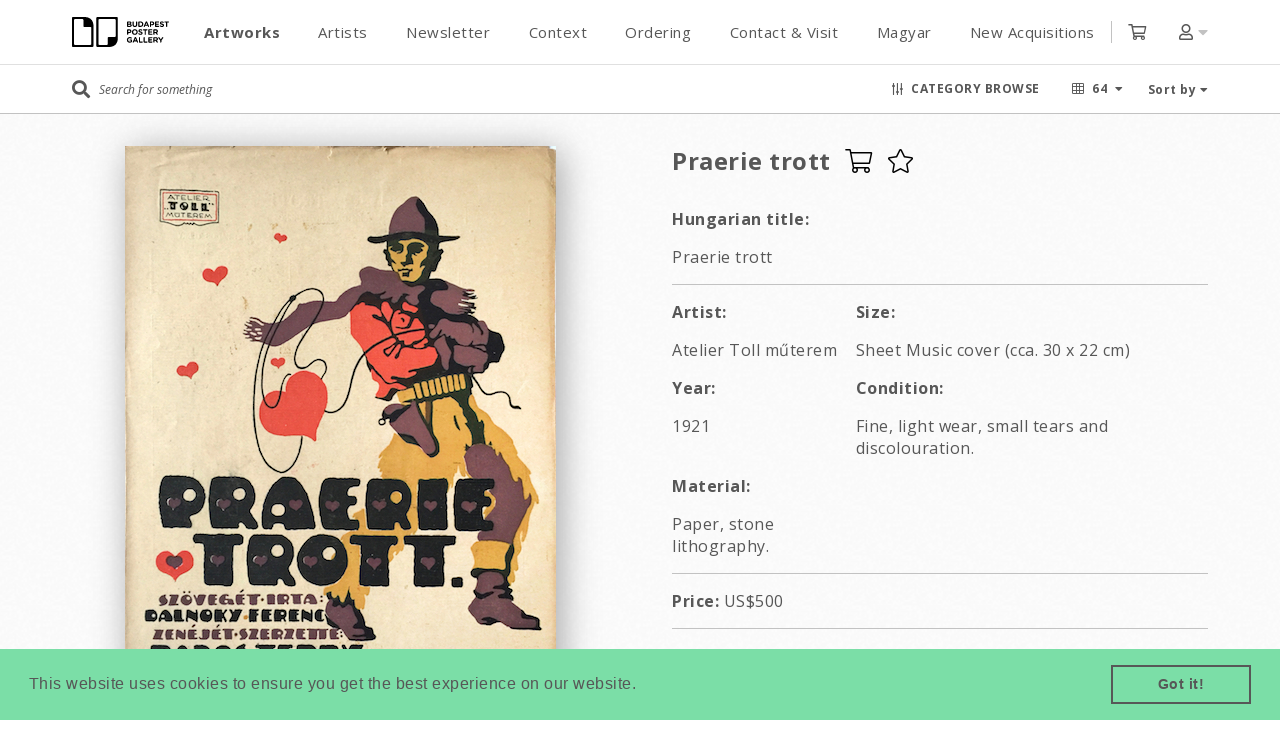

--- FILE ---
content_type: text/html; charset=utf-8
request_url: https://budapestposter.com/posters/4324
body_size: 13209
content:
<!DOCTYPE html>
<html>
  <head>
    <!-- 
 Development by Verycreatives 
 http://verycreatives.com
 -->

    <title>Praerie trott | Budapest Poster Gallery</title>
    <meta http-equiv="content-type" content="text/html; charset=utf-8" />
    <meta content="initial-scale=1.0001, minimum-scale=1.0001, maximum-scale=1.0001, user-scalable=no" name="viewport" />

      <meta property="og:title" content="Praerie trott | Budapest Poster Gallery" />
<meta property="og:url" content="https://budapestposter.com/posters/4324" />
<meta property="og:image" content="https://budapestposter.com/system/images/images/000/005/279/thumbnail/Atelier_Toll_-_Praerie_trott_1921_Hungarian_vintage_Art_Deco_sheet_music_cover_lithograph_Prairie_cowboy.jpg?1526408883" />
<meta property="og:site_name" content="Budapest Poster Gallery" />

    <link rel="stylesheet" media="all" href="/assets/application-5be5cb79c077a5f1bf675a49714ca1441059759d8f3c8a1ad23248a25477167d.css" data-turbolinks-track="true" />
    <script src="https://js.stripe.com/v3/"></script>
    <script src="/assets/application-db1bc86bd726f952bab5d1fecf0d6cf1f47f6846200dd1c387cccb9a581b3704.js" data-turbolinks-track="true"></script>
    <meta name="csrf-param" content="authenticity_token" />
<meta name="csrf-token" content="MfN4Yw+gAlHEQkEP673WccLNcmpea3Cl4LrX9Q/g1szu5HlbTeul4qIIZi1ewy67BwU56fZ6DzxcFz/+dRCeKw==" />

    <link href="https://fonts.googleapis.com/css?family=Open+Sans:400,400i,700,700i&amp;subset=latin-ext" rel="stylesheet">

    <link rel="apple-touch-icon" sizes="57x57" href="/favicons/apple-touch-icon-57x57.png">
<link rel="apple-touch-icon" sizes="60x60" href="/favicons/apple-touch-icon-60x60.png">
<link rel="apple-touch-icon" sizes="72x72" href="/favicons/apple-touch-icon-72x72.png">
<link rel="apple-touch-icon" sizes="76x76" href="/favicons/apple-touch-icon-76x76.png">
<link rel="apple-touch-icon" sizes="114x114" href="/favicons/apple-touch-icon-114x114.png">
<link rel="apple-touch-icon" sizes="120x120" href="/favicons/apple-touch-icon-120x120.png">
<link rel="apple-touch-icon" sizes="144x144" href="/favicons/apple-touch-icon-144x144.png">
<link rel="apple-touch-icon" sizes="152x152" href="/favicons/apple-touch-icon-152x152.png">
<link rel="apple-touch-icon" sizes="180x180" href="/favicons/apple-touch-icon-180x180.png">
<link rel="icon" type="image/png" href="/favicons/favicon-32x32.png" sizes="32x32">
<link rel="icon" type="image/png" href="/favicons/android-chrome-192x192.png" sizes="192x192">
<link rel="icon" type="image/png" href="/favicons/favicon-96x96.png" sizes="96x96">
<link rel="icon" type="image/png" href="/favicons/favicon-16x16.png" sizes="16x16">
<link rel="manifest" href="/favicons/manifest.json">
<meta name="msapplication-TileColor" content="#ffffff ">
<meta name="msapplication-TileImage" content="/favicons/mstile-144x144.png">
<meta name="theme-color" content="#ffffff ">

    <script>
  (function(i,s,o,g,r,a,m){i['GoogleAnalyticsObject']=r;i[r]=i[r]||function(){
  (i[r].q=i[r].q||[]).push(arguments)},i[r].l=1*new Date();a=s.createElement(o),
  m=s.getElementsByTagName(o)[0];a.async=1;a.src=g;m.parentNode.insertBefore(a,m)
  })(window,document,'script','//www.google-analytics.com/analytics.js','ga');

  ga('create', 'UA-24934144-2', 'budapestposter.com');
  ga('send', 'pageview');

</script>
    <link rel='stylesheet' type='text/css' href='//cdnjs.cloudflare.com/ajax/libs/cookieconsent2/3.0.3/cookieconsent.min.css' />
<script src='//cdnjs.cloudflare.com/ajax/libs/cookieconsent2/3.0.3/cookieconsent.min.js'></script>
<script>
  window.addEventListener('load', function(){
  window.cookieconsent.initialise({
    'showLink': false,
  })});
</script>


    

    <!--[if lt IE 9]>
    <script src="https://html5shiv.googlecode.com/svn/trunk/html5.js"></script>
    <![endif]-->
      <div class='js-modal js-login-modal bottom-0 fixed gotham-400 hidden left-0 overflow-y-auto right-0 top-0 z5'>
<div class='js-backdrop bg-black-o75 bottom-0 fixed left-0 right-0 top-0'></div>
<div class='flex flex-center flex-justify-center mh-100vh py3 sm-p0'>
<div class='bg-white flex-auto p-70 relative sm-p3 z6' style='max-width: 570px;'>
<h2 class='modal-title'>Welcome back</h2>
<div class='error hidden flash mb-40' id='flash'></div>
<div class='notice flash hidden mb-40' id='notice'></div>
<form class="new_user" id="new_user" action="https://budapestposter.com/users/sign_in" accept-charset="UTF-8" data-remote="true" method="post"><input name="utf8" type="hidden" value="&#x2713;" /><div class='mb3 relative'>
<input autofocus="autofocus" class="input" id="email" placeholder="E-mail" type="email" value="" name="user[email]" />
<i class='far fa-envelope absolute mr2 right-0 text-scorpion top-50p transform-vertical-center'></i>
</div>
<div class='mb1 relative'>
<input autofocus="autofocus" id="password" class="input" placeholder="Password" type="password" name="user[password]" />
<i class='far fa-lock absolute mr2 right-0 text-scorpion top-50p transform-vertical-center'></i>
</div>
<div class='mb3 right-align'>
<a id="forgetPass" class="h6 text-scorpion underline" href="#">Forgot your password?</a>
</div>
<div class='mb3'>
<input type="submit" name="commit" value="Log in" id="submit" class="button button--primary" data-disable-with="Log in" />
</div>
<div class='flex flex-center mb3'>
<div class='border-bottom border-silver-o-50 flex-auto'></div>
<span class='h6 px2 text-scorpion'>or</span>
<div class='border-bottom border-silver-o-50 flex-auto'></div>
</div>
<a id="signup" class="button button--outlined" href="#">Create Account</a>
</form></div>
</div>
</div>
<script>
  $(document).ready(function() {
    const csrf_token = document.querySelector("meta[name=csrf-token]").content;
  
    $('.js-backdrop').click(function() {
      $('.js-modal').fadeOut()
    });
  
    $('#signup').click((e) => {
      e.preventDefault();
      $('.js-login-modal').fadeOut();
      $('.js-register-modal').fadeIn();
    });
  
    $('#forgetPass').click((e) => {
      e.preventDefault();
      $('.js-login-modal').fadeOut();
      $('.js-forgotpass-modal').fadeIn();
    })
  
    $('#submit').click((e) => {
      e.preventDefault();
      let body = { user: { email: $('#email').val(), password: $('#password').val() }};
      $.ajax({
        type: "POST",
        url: "/users/sign_in",
        headers: {'Content-Type': 'application/json', 'X-CSRF-Token': csrf_token},
        data: JSON.stringify(body),
        success: () => {
          $('.js-modal').fadeOut();
          window.location.reload();
        },
        error: (response) => {
          $('#flash').show().text(response.responseText);
          setTimeout(() => {
            $('#flash').hide()
          }, 2000)
        }
      });
    })
  })
</script>

      <div class='js-modal js-register-modal bottom-0 fixed gotham-400 hidden left-0 overflow-y-auto right-0 top-0 z5'>
<div class='js-backdrop bg-black-o75 bottom-0 fixed left-0 right-0 top-0'></div>
<div class='flex flex-center flex-justify-center mh-100vh py3 sm-p0'>
<div class='bg-white flex-auto p-70 relative sm-p3 z6' style='max-width: 570px;'>
<h2 class='modal-title'>Sign up</h2>
<div class='error hidden flash mb-40' id='flash'></div>
<form class="new_user" id="signup_form" action="/users" accept-charset="UTF-8" data-remote="true" method="post"><input name="utf8" type="hidden" value="&#x2713;" /><input type="hidden" name="authenticity_token" value="98ftUwM9ASr/9BIbjhjZUN/ZtOdqRSPSHzSKM5/XDzU/hIBaUNzaxyab+hlXsy9N3yYcBp/NwYEpDPCGApBBWg==" /><div class='flex flex-justify'>
<div class='mb3 relative col-6 mr1'>
<input class="input" required="required" placeholder="First name" type="text" name="user[first_name]" id="user_first_name" />
<i class='far fa-user absolute mr2 right-0 text-scorpion top-50p transform-vertical-center'></i>
</div>
<div class='mb3 relative col-6 ml1'>
<input class="input" required="required" placeholder="Last name" type="text" name="user[last_name]" id="user_last_name" />
<i class='far fa-user absolute mr2 right-0 text-scorpion top-50p transform-vertical-center'></i>
</div>
</div>
<div class='mb3 relative'>
<input autofocus="autofocus" class="input" required="required" placeholder="E-mail" type="email" value="" name="user[email]" id="user_email" />
<i class='far fa-envelope absolute mr2 right-0 text-scorpion top-50p transform-vertical-center'></i>
</div>
<div class='mb3 relative'>
<input class="input" placeholder="Password" type="password" name="user[password]" id="user_password" />
<i class='far fa-lock absolute mr2 right-0 text-scorpion top-50p transform-vertical-center'></i>
</div>
<div class='mb3 relative'>
<input class="input" placeholder="Password confirmation" type="password" name="user[password_confirmation]" id="user_password_confirmation" />
<i class='far fa-lock absolute mr2 right-0 text-scorpion top-50p transform-vertical-center'></i>
</div>
<div class='mb3 relative'>
<script src="https://www.recaptcha.net/recaptcha/api.js" async defer ></script>
<div data-sitekey="6Ld0aPcZAAAAAAV4oM-lUFn8gf78nxVIVniV-20l" class="g-recaptcha "></div>
          <noscript>
            <div>
              <div style="width: 302px; height: 422px; position: relative;">
                <div style="width: 302px; height: 422px; position: absolute;">
                  <iframe
                    src="https://www.recaptcha.net/recaptcha/api/fallback?k=6Ld0aPcZAAAAAAV4oM-lUFn8gf78nxVIVniV-20l"
                    name="ReCAPTCHA"
                    style="width: 302px; height: 422px; border-style: none; border: 0; overflow: hidden;">
                  </iframe>
                </div>
              </div>
              <div style="width: 300px; height: 60px; border-style: none;
                bottom: 12px; left: 25px; margin: 0px; padding: 0px; right: 25px;
                background: #f9f9f9; border: 1px solid #c1c1c1; border-radius: 3px;">
                <textarea id="g-recaptcha-response" name="g-recaptcha-response"
                  class="g-recaptcha-response"
                  style="width: 250px; height: 40px; border: 1px solid #c1c1c1;
                  margin: 10px 25px; padding: 0px; resize: none;">
                </textarea>
              </div>
            </div>
          </noscript>

</div>
<div class='mb3'>
<input type="submit" name="commit" value="Sign up" class="button button--primary" data-disable-with="Sign up" />
</div>
<div class='flex flex-center mb3'>
<div class='border-bottom border-silver-o-50 flex-auto'></div>
<span class='h6 px2 text-scorpion'>or</span>
<div class='border-bottom border-silver-o-50 flex-auto'></div>
</div>
<a id="login" class="button button--outlined" href="#">Log in</a>
</form></div>
</div>
</div>
<script>
  $(document).ready(function() {
  
  
    $('.js-backdrop').click(function() {
      $('.js-modal').fadeOut()
    });
  
    $('#login').click((e) => {
      e.preventDefault();
      $('.js-register-modal').fadeOut();
      $('.js-login-modal').fadeIn();
    });
  
    $('#signup_form')
    .bind('ajax:success', function(evt, data, status, xhr) {
      $('.js-register-modal').fadeOut();
      $('.js-login-modal').fadeIn();
      $('#notice').show().text("Welcome! You have signed up successfully. Please confirm your email address by checking your inbox for the confirmation email to activate your account.");
    })
    .bind("ajax:error", function(evt, response) {
      if(window.grecaptcha) window.grecaptcha.reset()
      let result = JSON.parse(response.responseText).errors
      let message = Object.keys(result).map(key => {
        return `${key} ${result[key]}`
      });
      $('.flash').show().text(message.join(' and '));
      setTimeout(() => {
        $('.flash').hide()
      }, 10000);
    });
  })
</script>

      <div class='js-modal js-forgotpass-modal bottom-0 fixed gotham-400 hidden left-0 overflow-y-auto right-0 top-0 z5'>
<div class='js-backdrop bg-black-o75 bottom-0 fixed left-0 right-0 top-0'></div>
<div class='flex flex-center flex-justify-center mh-100vh py3 sm-p0'>
<div class='bg-white flex-auto p-70 relative sm-p3 z6' style='max-width: 570px;'>
<h2 class='modal-title'>Forgot your password?</h2>
<div class='error hidden flash mb-40' id='flash'></div>
<form class="new_user" id="fogetPass_form" action="/users/password" accept-charset="UTF-8" data-remote="true" method="post"><input name="utf8" type="hidden" value="&#x2713;" /><input type="hidden" name="authenticity_token" value="+IXryfOIHXESGcOVa7EyBUFEMztmkSU3q9FJMqz97qLua1jPwJtl01qV40EdUNfb3Eud5WRMyS3K19PvquTKSA==" /><div class='mb3 relative'>
<input autofocus="autofocus" class="input" placeholder="E-mail" type="email" value="" name="user[email]" id="user_email" />
<i class='far fa-envelope absolute mr2 right-0 text-scorpion top-50p transform-vertical-center'></i>
</div>
<div>
<input type="submit" name="commit" value="Send me reset password instructions" class="button button--primary" data-disable-with="Send me reset password instructions" />
</div>
</form></div>
</div>
</div>
<script>
  $(document).ready(function() {
    $('.js-backdrop').click(function() {
      $('.js-forgotpass-modal').fadeOut()
    })
  
    $('#fogetPass_form')
    .bind('ajax:success', function(evt, data, status, xhr) {
      $('.js-forgotpass-modal').fadeOut();
      $('.js-login-modal').fadeIn();
  
    })
    .bind("ajax:error", function(evt, response) {
      let result = JSON.parse(response.responseText).errors
      let message = Object.keys(result).map(key => {
        return `${key} ${result[key]}`
      });
      $('.flash').show().text(message.join(' and '));
      setTimeout(() => {
        $('.flash').hide()
      }, 2000);
    });
  })
</script>

  </head>
        <body class="mh-100vh">
    <header class="js-header bg-white col-12 fixed left-0 top-0 transition-box-shadow z4">
  <div class="bg-white border-bottom border-silver-o-50 relative sm-border-none sm-p0 z1">
    

    <div class="container container--main lh-48 py1 relative sm-py1">
      <div class="flex flex-center flex-justify">
        <div class="lg-flex lg-flex-auto">
          <div class="logo sm-mr1">
            <a class="block" href="/"></a>
          </div>
        </div>

        <div class="js-header-menu header-menu flex-auto lg-hide lg-px2">
          <div class="lg-px3 lh-48 relative">
            <nav class="flex flex-center lg-block relative">
              <ul class="col-12 flex flex-justify fs-15 lg-block lg-p0 m0 pl3">
                <div class="hidden lg-show">
                  
  <a class="js-toggle-login user-dropdown-link" href="#">Login</a>
  <a class="js-toggle-signup user-dropdown-link" href="#">Sign up</a>


                </div>

                <li class="lg-m0 mr2">
                  <a class="bold menu-link block border-bottom border-transparent bw-5 text-scorpion transition-border-color" style="line-height: 38px; padding-top: 5px;" title="Artworks" href="/">Artworks</a>
                </li>

                <li class="lg-m0 mr2">
                  <a class=" menu-link block border-bottom border-transparent bw-5 text-scorpion transition-border-color" style="line-height: 38px; padding-top: 5px;" title="Artists" href="/artists">Artists</a>
                </li>

                <li class="lg-m0 mr2">
                  <a class=" menu-link block border-bottom border-transparent bw-5 text-scorpion transition-border-color" style="line-height: 38px; padding-top: 5px;" title="Newsletter" href="/subscriptions/new">Newsletter</a>
                </li>

                
                  
                    
                      <li class="menu-hover-link lg-m0 mr2 relative">
                        <a title="Context" class=" js-menu-link menu-link block border-bottom border-transparent bw-5 text-scorpion transition-border-color" style="line-height: 38px; padding-top: 5px;" href="#">
                          Context
                        </a>

                        <ul class="js-menu-submenu menu-submenu">
                          
                            <li class="sm-px2">
                              <a class=" menu-link block border-bottom border-transparent bw-5 mx2 sm-m0 text-scorpion transition-border-color" style="line-height: 38px; padding-top: 5px;" title="Welcome" href="/welcome">Welcome</a>
                            </li>
                          
                            <li class="sm-px2">
                              <a class=" menu-link block border-bottom border-transparent bw-5 mx2 sm-m0 text-scorpion transition-border-color" style="line-height: 38px; padding-top: 5px;" title="History" href="/history">History</a>
                            </li>
                          
                            <li class="sm-px2">
                              <a class=" menu-link block border-bottom border-transparent bw-5 mx2 sm-m0 text-scorpion transition-border-color" style="line-height: 38px; padding-top: 5px;" title="Production" href="/production">Production</a>
                            </li>
                          
                            <li class="sm-px2">
                              <a class=" menu-link block border-bottom border-transparent bw-5 mx2 sm-m0 text-scorpion transition-border-color" style="line-height: 38px; padding-top: 5px;" title="Sizes" href="/sizes">Sizes</a>
                            </li>
                          
                            <li class="sm-px2">
                              <a class=" menu-link block border-bottom border-transparent bw-5 mx2 sm-m0 text-scorpion transition-border-color" style="line-height: 38px; padding-top: 5px;" title=" Books" href="/books"> Books</a>
                            </li>
                          
                            <li class="sm-px2">
                              <a class=" menu-link block border-bottom border-transparent bw-5 mx2 sm-m0 text-scorpion transition-border-color" style="line-height: 38px; padding-top: 5px;" title="Articles" href="/articles">Articles</a>
                            </li>
                          
                            <li class="sm-px2">
                              <a class=" menu-link block border-bottom border-transparent bw-5 mx2 sm-m0 text-scorpion transition-border-color" style="line-height: 38px; padding-top: 5px;" title="Photos" href="/photos">Photos</a>
                            </li>
                          
                        </ul>
                      </li>
                    
                  
                    
                      <li class="menu-hover-link lg-m0 mr2 relative">
                        <a title="Ordering" class=" js-menu-link menu-link block border-bottom border-transparent bw-5 text-scorpion transition-border-color" style="line-height: 38px; padding-top: 5px;" href="#">
                          Ordering
                        </a>

                        <ul class="js-menu-submenu menu-submenu">
                          
                            <li class="sm-px2">
                              <a class=" menu-link block border-bottom border-transparent bw-5 mx2 sm-m0 text-scorpion transition-border-color" style="line-height: 38px; padding-top: 5px;" title="Ordering From Us" href="/ordering-from-us">Ordering From Us</a>
                            </li>
                          
                            <li class="sm-px2">
                              <a class=" menu-link block border-bottom border-transparent bw-5 mx2 sm-m0 text-scorpion transition-border-color" style="line-height: 38px; padding-top: 5px;" title="Terms of Service" href="/terms-of-service">Terms of Service</a>
                            </li>
                          
                            <li class="sm-px2">
                              <a class=" menu-link block border-bottom border-transparent bw-5 mx2 sm-m0 text-scorpion transition-border-color" style="line-height: 38px; padding-top: 5px;" title="Privacy Policy" href="/privacy-policy">Privacy Policy</a>
                            </li>
                          
                        </ul>
                      </li>
                    
                  
                    
                      <li class="lg-m0 mr2">
                        <a class=" menu-link block border-bottom border-transparent bw-5 text-scorpion transition-border-color" style="line-height: 38px; padding-top: 5px;" title="Contact & Visit" href="/contact-visit">Contact & Visit</a>
                      </li>
                    
                  
                    
                      <li class="menu-hover-link lg-m0 mr2 relative">
                        <a title="Magyar" class=" js-menu-link menu-link block border-bottom border-transparent bw-5 text-scorpion transition-border-color" style="line-height: 38px; padding-top: 5px;" href="#">
                          Magyar
                        </a>

                        <ul class="js-menu-submenu menu-submenu">
                          
                            <li class="sm-px2">
                              <a class=" menu-link block border-bottom border-transparent bw-5 mx2 sm-m0 text-scorpion transition-border-color" style="line-height: 38px; padding-top: 5px;" title="Plakáttörténet" href="/plakattortenet">Plakáttörténet</a>
                            </li>
                          
                            <li class="sm-px2">
                              <a class=" menu-link block border-bottom border-transparent bw-5 mx2 sm-m0 text-scorpion transition-border-color" style="line-height: 38px; padding-top: 5px;" title="Rólunk" href="/rolunk">Rólunk</a>
                            </li>
                          
                        </ul>
                      </li>
                    
                  
                

                <li>
                  <a class=" menu-link block border-bottom border-transparent bw-5 text-scorpion transition-border-color" style="line-height: 38px; padding-top: 5px;" title="New Acquisitions" href="/?per_page=64&sort_by=upload_desc">New Acquisitions</a>
                </li>
              </ul>
            </nav>
          </div>
        </div>

          <div>
            <span class="border-left border-silver lg-border-none lg-mr3 ml2 pl2">
              <a class="js-show-warning-modal relative" href="/cart_items">
                <i class="far fa-shopping-cart text-scorpion"></i>

                
              </a>
            </span>
          </div>

        <div class="js-dropdown ml2 lg-hide relative">
          <a class="js-toggle-header-dropdown pl2" href="#">
            <i class="far fa-user text-scorpion"></i>
            <i class="fa fa-caret-down text-silver"></i>
          </a>

          <div class="js-dropdown-menu js-header-dropdown dropdown-menu white-triangle absolute bg-white box-shadow border border-silver hidden left-50p py1 transform-horizontal-center" style="min-width: 210px;">
            <div class="fs-12 lh-normal">
              
  <a class="js-toggle-login user-dropdown-link" href="#">Login</a>
  <a class="js-toggle-signup user-dropdown-link" href="#">Sign up</a>


            </div>
          </div>
        </div>

        <a class="btn-nav" href="#">
          <span></span>
        </a>
      </div>
    </div>
  </div>

  <div class="border-bottom border-silver">
    <div class="container container--main">
      <form class="search-container flex flex-center" id="search_form" action="/" accept-charset="UTF-8" method="get"><input name="utf8" type="hidden" value="&#x2713;" />
        <input type="hidden" name="per_page" id="per_page" value="64" />
<input type="hidden" name="sort_by" id="sort_by" value="title" />












<div class="flex flex-auto flex-center relative sm-pr2 sm-py1">
  <i class="fa fa-search fs-18 mr1 sm-h4 text-scorpion"></i>

  <input type="text" name="query" id="query" autocomplete="off" class="js-search-field search-field border-none col-12 fs-12 italic text-scorpion" placeholder="Search for something" style="height: 48px;" />

  <div class="advanced-search__autocomplete absolute bg-white center hidden left-0 right-0 sm-fixed z1"></div>
</div>

<div class="btn-browse-container fs-12 ml2 pl2 relative sm-p0 text-upper">
  <a class="js-btn-browse js-scroll flex flex-center text-scorpion" href="#">
    <i class="far fa-sliders-v mr1 sm-h4 sm-m0"></i>
    <span class="bold sm-hide">Category browse</span>
  </a>
</div>

<div class="js-dropdown ml2 mr1 pl2 relative sm-hide right">
  <a class="js-sort-by flex flex-center fs-12 text-scorpion text-upper" href="#" data-turbolinks-permanent>
    <i class="far fa-th mr1 sm-h2 sm-m0"></i>
    <span class="bold mr1 sm-hide">64</span>
    <i class="fa fa-caret-down sm-hide"></i>
  </a>

  <div class="js-dropdown-menu dropdown-menu white-triangle absolute bg-white box-shadow border border-silver hidden left-50p py1 transform-horizontal-center" style="top: 40px;">
    <ul class="m0">
      
        <li>
          <a href="#" title="64" data-value="64" class="block fs-12 nowrap px2 text-scorpion search_per_page active" style="line-height: 24px;">
            64
          </a>
        </li>
      
        <li>
          <a href="#" title="128" data-value="128" class="block fs-12 nowrap px2 text-scorpion search_per_page" style="line-height: 24px;">
            128
          </a>
        </li>
      
    </ul>
  </div>
</div>

<div class="js-dropdown ml2 relative right sm-hide">
  <a class="js-sort-by fs-12 text-scorpion" href="#" data-turbolinks-permanent>
    <span class="bold">Sort by</span>
    <i class="fa fa-caret-down"></i>
  </a>

  <div class="js-dropdown-menu dropdown-menu white-triangle absolute bg-white box-shadow border border-silver hidden left-50p lg-left-auto lg-right-0 lg-transform-none py1 transform-horizontal-center" style="top: 40px;">
    <ul class="m0">
      
        <li>
          <a href="#" title="Title - A to Z" data-value="title" class="block fs-12 nowrap px2 text-scorpion search_sort_by active" style="line-height: 24px;">
            Title - A to Z
          </a>
        </li>
      
        <li>
          <a href="#" title="Title - Z to A" data-value="title_desc" class="block fs-12 nowrap px2 text-scorpion search_sort_by" style="line-height: 24px;">
            Title - Z to A
          </a>
        </li>
      
        <li>
          <a href="#" title="Upload - New to Old" data-value="upload_desc" class="block fs-12 nowrap px2 text-scorpion search_sort_by" style="line-height: 24px;">
            Upload - New to Old
          </a>
        </li>
      
        <li>
          <a href="#" title="Upload - Old to New" data-value="upload" class="block fs-12 nowrap px2 text-scorpion search_sort_by" style="line-height: 24px;">
            Upload - Old to New
          </a>
        </li>
      
        <li>
          <a href="#" title="Subject - A to Z" data-value="subject" class="block fs-12 nowrap px2 text-scorpion search_sort_by" style="line-height: 24px;">
            Subject - A to Z
          </a>
        </li>
      
        <li>
          <a href="#" title="Subject - Z to A" data-value="subject_desc" class="block fs-12 nowrap px2 text-scorpion search_sort_by" style="line-height: 24px;">
            Subject - Z to A
          </a>
        </li>
      
        <li>
          <a href="#" title="Year - Old to New" data-value="year" class="block fs-12 nowrap px2 text-scorpion search_sort_by" style="line-height: 24px;">
            Year - Old to New
          </a>
        </li>
      
        <li>
          <a href="#" title="Year - New to Old" data-value="year_desc" class="block fs-12 nowrap px2 text-scorpion search_sort_by" style="line-height: 24px;">
            Year - New to Old
          </a>
        </li>
      
        <li>
          <a href="#" title="Artist - A to Z" data-value="artist" class="block fs-12 nowrap px2 text-scorpion search_sort_by" style="line-height: 24px;">
            Artist - A to Z
          </a>
        </li>
      
        <li>
          <a href="#" title="Artist - Z to A" data-value="artist_desc" class="block fs-12 nowrap px2 text-scorpion search_sort_by" style="line-height: 24px;">
            Artist - Z to A
          </a>
        </li>
      
        <li>
          <a href="#" title="Price - Low to High" data-value="price" class="block fs-12 nowrap px2 text-scorpion search_sort_by" style="line-height: 24px;">
            Price - Low to High
          </a>
        </li>
      
        <li>
          <a href="#" title="Price - High to Low" data-value="price_desc" class="block fs-12 nowrap px2 text-scorpion search_sort_by" style="line-height: 24px;">
            Price - High to Low
          </a>
        </li>
      
        <li>
          <a href="#" title="On Sale" data-value="on_sale" class="block fs-12 nowrap px2 text-scorpion search_sort_by" style="line-height: 24px;">
            On Sale
          </a>
        </li>
      
    </ul>
  </div>
</div>

<script type="text/javascript">
  $(document).ready(function(){
    function resetMobileNavigation() {
      if ($(window).width() < 750) {
        $(".js-header-menu").hide();
        $(".btn-nav").removeClass("active");
      }
    }

    $(".js-sort-by").click(function(){
      resetMobileNavigation();

      $(this)
        .parents(".js-dropdown")
        .siblings(".js-dropdown")
          .find(".js-dropdown-menu")
            .hide();
      $(this)
        .siblings(".js-dropdown-menu")
          .toggle();
      return false;
    });

    $("body").click(function(){
      $(".js-dropdown-menu").hide();
    });

    $(".btn-nav").click(function() {
      $(this).toggleClass("active");
      $(".js-header-menu").fadeToggle();
      $(".js-dropdown-menu").hide();

      return false;
    });

    $(".js-btn-browse").click(function(){
      $(".js-search-filter").slideToggle();
      $('.js-categories-min-height').toggle();
    });
  });
</script>

      </form>
    </div>
  </div>
</header>

<script>
  $(document).ready(() => {
    $('.js-show-warning-modal').click(function(e) {
      e.preventDefault();

      $(".js-warning-modal").show();
      $("body").addClass("overflow-hidden");
    })

    if ($(window).width() < 1024) {
      $('.js-menu-link').click((e) => {
        e.preventDefault();
        $('.js-menu-submenu').toggle();
      });
    }

    $(".js-toggle-header-dropdown").click(function(e){
      e.preventDefault();
      $(this)
        .siblings(".js-header-dropdown")
          .toggle();
      return false;
    });

    $(".js-toggle-login").click(function(e){
      e.preventDefault();
      $('.js-login-modal').fadeIn();

    });

    $(".js-toggle-signup").click(function(e){
      e.preventDefault();
      $('.js-register-modal').fadeIn()
    });
  });
</script>


    <main class="pt3">
      <div class="container container--main lg-px2">
        <div class='js-categories-min-height hidden'>
<div class='js-selected-text flex flex-center mb2'>
<div class='flex flex-auto overflow-hidden'>
<p class='search-divider h6 m0 relative text-scorpion'>Selected categories</p>
</div>
</div>
<div class='js-categories-container flex flex-wrap mb3' style='min-height: 32px'></div>
</div>
<section class='js-search-filter h6 hidden mb3'>
<form id="search_form" action="/" accept-charset="UTF-8" method="get"><input name="utf8" type="hidden" value="&#x2713;" />
<input type="hidden" name="per_page" id="per_page" value="64" />
<input type="hidden" name="sort_by" id="sort_by" value="" />
<div class='lg-hide'>
<div class='flex flex-center mb3'>
<div class='flex flex-auto mr2 overflow-hidden'>
<p class='search-divider m0 relative text-scorpion'>Select categories</p>
</div>
<button class='bg-white bold border border-silver cursor-pointer fs-12 mr2 px1 right rounded-10 text-scorpion text-upper' style='line-height: 26px;' type='submit'>
<i class='fa fa-check'></i>
Filter
</button>
<a class='js-btn-search-filter-close h5 text-scorpion' href='#'>
<i class='fa fa-times h5 text-dusty-gray'></i>
</a>
</div>
</div>
<div class='hidden lg-show mb3'>
<div class='hidden lg-show pt2 pb2'>
<p class='gotham-400 h6 m9 mb2 text-scorpion'>Results View</p>
<div class='flex'>
<a class='js-grid-view bg-silver box-shadow-button h6 gotham-400 lh-normal mr1 nowrap px2 py1 text-scorpion'>
<i class='fal fa-th'></i>
</a>
<a class='js-list-view bg-white box-shadow-button h6 gotham-400 lh-normal mr1 nowrap px2 py1 text-scorpion'>
<i class='fal fa-th-list'></i>
</a>
</div>
</div>
<p class='gotham-400 h6 text-scorpion'>Filter results by</p>
<div class='flex overflow-x-auto p1'>
<a class='search_sort_by h6 gotham-400 lh-normal mr1 nowrap px2 py1 text-scorpion bg-white box-shadow-button' data-value='title' href='#' title='Title - A to Z'>
Title - A to Z
</a>
<a class='search_sort_by h6 gotham-400 lh-normal mr1 nowrap px2 py1 text-scorpion bg-white box-shadow-button' data-value='title_desc' href='#' title='Title - Z to A'>
Title - Z to A
</a>
<a class='search_sort_by h6 gotham-400 lh-normal mr1 nowrap px2 py1 text-scorpion bg-white box-shadow-button' data-value='upload_desc' href='#' title='Upload - New to Old'>
Upload - New to Old
</a>
<a class='search_sort_by h6 gotham-400 lh-normal mr1 nowrap px2 py1 text-scorpion bg-white box-shadow-button' data-value='upload' href='#' title='Upload - Old to New'>
Upload - Old to New
</a>
<a class='search_sort_by h6 gotham-400 lh-normal mr1 nowrap px2 py1 text-scorpion bg-white box-shadow-button' data-value='subject' href='#' title='Subject - A to Z'>
Subject - A to Z
</a>
<a class='search_sort_by h6 gotham-400 lh-normal mr1 nowrap px2 py1 text-scorpion bg-white box-shadow-button' data-value='subject_desc' href='#' title='Subject - Z to A'>
Subject - Z to A
</a>
<a class='search_sort_by h6 gotham-400 lh-normal mr1 nowrap px2 py1 text-scorpion bg-white box-shadow-button' data-value='year' href='#' title='Year - Old to New'>
Year - Old to New
</a>
<a class='search_sort_by h6 gotham-400 lh-normal mr1 nowrap px2 py1 text-scorpion bg-white box-shadow-button' data-value='year_desc' href='#' title='Year - New to Old'>
Year - New to Old
</a>
<a class='search_sort_by h6 gotham-400 lh-normal mr1 nowrap px2 py1 text-scorpion bg-white box-shadow-button' data-value='artist' href='#' title='Artist - A to Z'>
Artist - A to Z
</a>
<a class='search_sort_by h6 gotham-400 lh-normal mr1 nowrap px2 py1 text-scorpion bg-white box-shadow-button' data-value='artist_desc' href='#' title='Artist - Z to A'>
Artist - Z to A
</a>
<a class='search_sort_by h6 gotham-400 lh-normal mr1 nowrap px2 py1 text-scorpion bg-white box-shadow-button' data-value='price' href='#' title='Price - Low to High'>
Price - Low to High
</a>
<a class='search_sort_by h6 gotham-400 lh-normal mr1 nowrap px2 py1 text-scorpion bg-white box-shadow-button' data-value='price_desc' href='#' title='Price - High to Low'>
Price - High to Low
</a>
<a class='search_sort_by h6 gotham-400 lh-normal mr1 nowrap px2 py1 text-scorpion bg-white box-shadow-button' data-value='on_sale' href='#' title='On Sale'>
On Sale
</a>
</div>
</div>
<div class='hidden lg-show'>
<div class='bg-white bold bottom-0 box-shadow-header col-12 flex flex-justify fixed h6 left-0 p2 text-upper z5'>
<a class="text-scorpion" href="/"><i class='fa fa-undo mr1'></i>
Reset all
</a><button class='js-filter-submit bg-none border-none bold h6 text-algae-green text-upper' type='submit'>
Submit
<i class='fa fa-check ml1'></i>
</button>
</div>
</div>
<p class='gotham-400 h6 hidden lg-show text-scorpion'>Category browse</p>
<div class='flex flex-wrap mxn3'>
<div class='filter-column-1 px3'>
<div class='border-bottom border-silver mb2 pb2'>
<p class='lg-flex lg-flex-center lg-flex-justify lg-relative m0 text-scorpion text-upper'>
<span>Type</span>
<i class='fa fa-chevron-down hidden lg-show text-silver'></i>
<a class='js-toggle-block absolute bottom-0 hidden left-0 lg-show right-0 top-0' data-id='type' href='#'></a>
</p>
</div>
<div class='js-block lg-hide' data-id='type'>
<div class='border-bottom border-silver mb2 pb2 text-scorpion text-upper'>
<input class='custom-checkbox hidden' id='type-all' type='checkbox'>
<label class='lh-normal relative' for='type-all' style='padding-left: 20px;'>All</label>
</div>
<div class='lg-mb2 mb1'>
<input type="checkbox" name="type_id[]" id="type_1" value="1" class="js-filter-checkbox search-category custom-checkbox hidden" />
<label class='block left-align lh-normal relative text-scorpion' for='type_1' style='padding-left: 20px;'>Books &amp; Magazines</label>
</div>
<div class='lg-mb2 mb1'>
<input type="checkbox" name="type_id[]" id="type_2" value="2" class="js-filter-checkbox search-category custom-checkbox hidden" />
<label class='block left-align lh-normal relative text-scorpion' for='type_2' style='padding-left: 20px;'>Small posters &amp; Ephemera</label>
</div>
<div class='lg-mb2 mb1'>
<input type="checkbox" name="type_id[]" id="type_3" value="3" class="js-filter-checkbox search-category custom-checkbox hidden" />
<label class='block left-align lh-normal relative text-scorpion' for='type_3' style='padding-left: 20px;'>Painted artworks &amp; Poster maquettes</label>
</div>
<div class='lg-mb2 mb1'>
<input type="checkbox" name="type_id[]" id="type_4" value="4" class="js-filter-checkbox search-category custom-checkbox hidden" />
<label class='block left-align lh-normal relative text-scorpion' for='type_4' style='padding-left: 20px;'>Photograph</label>
</div>
<div class='lg-mb2 mb1'>
<input type="checkbox" name="type_id[]" id="type_7" value="7" class="js-filter-checkbox search-category custom-checkbox hidden" />
<label class='block left-align lh-normal relative text-scorpion' for='type_7' style='padding-left: 20px;'>Poster</label>
</div>
</div>
</div>

<div class='filter-column-2 px3'>
<div class='border-bottom border-silver mb2 pb2'>
<p class='lg-flex lg-flex-center lg-flex-justify lg-relative m0 text-scorpion text-upper'>
<span>Theme</span>
<i class='fa fa-chevron-down hidden lg-show text-silver'></i>
<a class='js-toggle-block absolute bottom-0 hidden left-0 lg-show right-0 top-0' data-id='theme' href='#'></a>
</p>
</div>
<div class='js-block lg-hide' data-id='theme'>
<div class='border-bottom border-silver mb2 pb2 text-scorpion text-upper'>
<input class='custom-checkbox hidden' id='category-all' type='checkbox'>
<label class='lh-normal relative' for='category-all' style='padding-left: 20px;'>All</label>
</div>
<div class='lg-mb2 mb1'>
<input type="checkbox" name="category_id[]" id="category_1" value="1" class="js-filter-checkbox search-category custom-checkbox hidden" />
<label class='block left-align lh-normal relative text-scorpion' for='category_1' style='padding-left: 20px;'>Movie</label>
</div>
<div class='lg-mb2 mb1'>
<input type="checkbox" name="category_id[]" id="category_2" value="2" class="js-filter-checkbox search-category custom-checkbox hidden" />
<label class='block left-align lh-normal relative text-scorpion' for='category_2' style='padding-left: 20px;'>Commercial</label>
</div>
<div class='lg-mb2 mb1'>
<input type="checkbox" name="category_id[]" id="category_3" value="3" class="js-filter-checkbox search-category custom-checkbox hidden" />
<label class='block left-align lh-normal relative text-scorpion' for='category_3' style='padding-left: 20px;'>Event &amp; Exhibition</label>
</div>
<div class='lg-mb2 mb1'>
<input type="checkbox" name="category_id[]" id="category_4" value="4" class="js-filter-checkbox search-category custom-checkbox hidden" />
<label class='block left-align lh-normal relative text-scorpion' for='category_4' style='padding-left: 20px;'>Propaganda</label>
</div>
<div class='lg-mb2 mb1'>
<input type="checkbox" name="category_id[]" id="category_5" value="5" class="js-filter-checkbox search-category custom-checkbox hidden" />
<label class='block left-align lh-normal relative text-scorpion' for='category_5' style='padding-left: 20px;'>Travel</label>
</div>
<div class='lg-mb2 mb1'>
<input type="checkbox" name="category_id[]" id="category_6" value="6" class="js-filter-checkbox search-category custom-checkbox hidden" />
<label class='block left-align lh-normal relative text-scorpion' for='category_6' style='padding-left: 20px;'>Circus &amp; Amusement parks</label>
</div>
<div class='lg-mb2 mb1'>
<input type="checkbox" name="category_id[]" id="category_7" value="7" class="js-filter-checkbox search-category custom-checkbox hidden" />
<label class='block left-align lh-normal relative text-scorpion' for='category_7' style='padding-left: 20px;'>Safety, Health &amp; Work incentive</label>
</div>
<div class='lg-mb2 mb1'>
<input type="checkbox" name="category_id[]" id="category_8" value="8" class="js-filter-checkbox search-category custom-checkbox hidden" />
<label class='block left-align lh-normal relative text-scorpion' for='category_8' style='padding-left: 20px;'>Theatre, Music &amp; Dance</label>
</div>
<div class='lg-mb2 mb1'>
<input type="checkbox" name="category_id[]" id="category_9" value="9" class="js-filter-checkbox search-category custom-checkbox hidden" />
<label class='block left-align lh-normal relative text-scorpion' for='category_9' style='padding-left: 20px;'>Sport</label>
</div>
<div class='lg-mb2 mb1'>
<input type="checkbox" name="category_id[]" id="category_25" value="25" class="js-filter-checkbox search-category custom-checkbox hidden" />
<label class='block left-align lh-normal relative text-scorpion' for='category_25' style='padding-left: 20px;'>Photography &amp; Photomontage</label>
</div>
<div class='lg-mb2 mb1'>
<input type="checkbox" name="category_id[]" id="category_26" value="26" class="js-filter-checkbox search-category custom-checkbox hidden" />
<label class='block left-align lh-normal relative text-scorpion' for='category_26' style='padding-left: 20px;'>Typography</label>
</div>
<div class='lg-mb2 mb1'>
<input type="checkbox" name="category_id[]" id="category_27" value="27" class="js-filter-checkbox search-category custom-checkbox hidden" />
<label class='block left-align lh-normal relative text-scorpion' for='category_27' style='padding-left: 20px;'>Geometric</label>
</div>
</div>
</div>

<div class='filter-column-3 px3'>
<div class='border-bottom border-silver mb2 pb2'>
<p class='lg-flex lg-flex-center lg-flex-justify lg-relative m0 text-scorpion text-upper'>
<span>Decade</span>
<i class='fa fa-chevron-down hidden lg-show text-silver'></i>
<a class='js-toggle-block absolute bottom-0 hidden left-0 lg-show right-0 top-0' data-id='decade' href='#'></a>
</p>
</div>
<div class='js-block lg-hide' data-id='decade'>
<div class='border-bottom border-silver mb2 pb2 text-scorpion text-upper'>
<input class='custom-checkbox hidden' id='decade-all' type='checkbox'>
<label class='lh-normal relative' for='decade-all' style='padding-left: 20px;'>All</label>
</div>
<div class='lg-mb2 mb1'>
<input type="checkbox" name="period_tags[]" id="decade_0" value="1890s" class="js-filter-checkbox search-decade custom-checkbox hidden" />
<label class="block left-align lh-normal relative text-scorpion" style="padding-left: 20px;" for="decade_0">1890s</label>
</div>
<div class='lg-mb2 mb1'>
<input type="checkbox" name="period_tags[]" id="decade_1" value="1900s" class="js-filter-checkbox search-decade custom-checkbox hidden" />
<label class="block left-align lh-normal relative text-scorpion" style="padding-left: 20px;" for="decade_1">1900s</label>
</div>
<div class='lg-mb2 mb1'>
<input type="checkbox" name="period_tags[]" id="decade_2" value="1910s" class="js-filter-checkbox search-decade custom-checkbox hidden" />
<label class="block left-align lh-normal relative text-scorpion" style="padding-left: 20px;" for="decade_2">1910s</label>
</div>
<div class='lg-mb2 mb1'>
<input type="checkbox" name="period_tags[]" id="decade_3" value="1920s" class="js-filter-checkbox search-decade custom-checkbox hidden" />
<label class="block left-align lh-normal relative text-scorpion" style="padding-left: 20px;" for="decade_3">1920s</label>
</div>
<div class='lg-mb2 mb1'>
<input type="checkbox" name="period_tags[]" id="decade_4" value="1930s" class="js-filter-checkbox search-decade custom-checkbox hidden" />
<label class="block left-align lh-normal relative text-scorpion" style="padding-left: 20px;" for="decade_4">1930s</label>
</div>
<div class='lg-mb2 mb1'>
<input type="checkbox" name="period_tags[]" id="decade_5" value="1940s" class="js-filter-checkbox search-decade custom-checkbox hidden" />
<label class="block left-align lh-normal relative text-scorpion" style="padding-left: 20px;" for="decade_5">1940s</label>
</div>
<div class='lg-mb2 mb1'>
<input type="checkbox" name="period_tags[]" id="decade_6" value="1950s" class="js-filter-checkbox search-decade custom-checkbox hidden" />
<label class="block left-align lh-normal relative text-scorpion" style="padding-left: 20px;" for="decade_6">1950s</label>
</div>
<div class='lg-mb2 mb1'>
<input type="checkbox" name="period_tags[]" id="decade_7" value="1960s" class="js-filter-checkbox search-decade custom-checkbox hidden" />
<label class="block left-align lh-normal relative text-scorpion" style="padding-left: 20px;" for="decade_7">1960s</label>
</div>
<div class='lg-mb2 mb1'>
<input type="checkbox" name="period_tags[]" id="decade_8" value="1971 - 1990" class="js-filter-checkbox search-decade custom-checkbox hidden" />
<label class="block left-align lh-normal relative text-scorpion" style="padding-left: 20px;" for="decade_8">1971 - 1990</label>
</div>
</div>
</div>

<div class='filter-column-4 px3'>
<div class='border-bottom border-silver mb2 pb2'>
<p class='lg-flex lg-flex-center lg-flex-justify lg-relative m0 text-scorpion text-upper'>
<span>Period</span>
<i class='fa fa-chevron-down hidden lg-show text-silver'></i>
<a class='js-toggle-block absolute bottom-0 hidden left-0 lg-show right-0 top-0' data-id='period' href='#'></a>
</p>
</div>
<div class='js-block lg-hide' data-id='period'>
<div class='border-bottom border-silver mb2 pb2 text-scorpion text-upper'>
<input class='custom-checkbox hidden' id='period-all' type='checkbox'>
<label class='lh-normal relative' for='period-all' style='padding-left: 20px;'>All</label>
</div>
<div class='lg-mb2 mb1'>
<input type="checkbox" name="period_id[]" id="period_1" value="1" class="js-filter-checkbox search-period custom-checkbox hidden" />
<label class='block left-align lh-normal relative text-scorpion' for='period_1' style='padding-left: 20px;'>The beginnings - Art nouveau &amp; Red propaganda (1885 - 1919)</label>
</div>
<div class='lg-mb2 mb1'>
<input type="checkbox" name="period_id[]" id="period_2" value="2" class="js-filter-checkbox search-period custom-checkbox hidden" />
<label class='block left-align lh-normal relative text-scorpion' for='period_2' style='padding-left: 20px;'>Art Deco &amp; Modernism (1920 - 1944)</label>
</div>
<div class='lg-mb2 mb1'>
<input type="checkbox" name="period_id[]" id="period_3" value="3" class="js-filter-checkbox search-period custom-checkbox hidden" />
<label class='block left-align lh-normal relative text-scorpion' for='period_3' style='padding-left: 20px;'>The distinctive poster art of a short lived democracy (1945 - 1949)</label>
</div>
<div class='lg-mb2 mb1'>
<input type="checkbox" name="period_id[]" id="period_4" value="4" class="js-filter-checkbox search-period custom-checkbox hidden" />
<label class='block left-align lh-normal relative text-scorpion' for='period_4' style='padding-left: 20px;'>Socialist Realism and the continuity of the modern poster (1950 - 1955)</label>
</div>
<div class='lg-mb2 mb1'>
<input type="checkbox" name="period_id[]" id="period_5" value="5" class="js-filter-checkbox search-period custom-checkbox hidden" />
<label class='block left-align lh-normal relative text-scorpion' for='period_5' style='padding-left: 20px;'>A cavalcade of styles &amp; Techniques (1956 - 1970)</label>
</div>
<div class='lg-mb2 mb1'>
<input type="checkbox" name="period_id[]" id="period_6" value="6" class="js-filter-checkbox search-period custom-checkbox hidden" />
<label class='block left-align lh-normal relative text-scorpion' for='period_6' style='padding-left: 20px;'>The Low-Culture and the Neo Avant-garde (1971 - 1990)</label>
</div>
</div>
</div>

<div class='filter-column-5 px3'>
<div class='border-bottom border-silver mb2 pb2'>
<p class='lg-flex lg-flex-center lg-flex-justify lg-relative m0 text-scorpion text-upper'>
<span>Price</span>
<i class='fa fa-chevron-down hidden lg-show text-silver'></i>
<a class='js-toggle-block absolute bottom-0 hidden left-0 lg-show right-0 top-0' data-id='price' href='#'></a>
</p>
</div>
<div class='js-block lg-hide' data-id='price'>
<div class='border-bottom border-silver mb2 pb2 text-scorpion text-upper'>
<input class='custom-checkbox hidden' id='price-all' type='checkbox'>
<label class='lh-normal relative' for='price-all' style='padding-left: 20px;'>All</label>
</div>
<div class='lg-mb2 mb1'>
<input type="checkbox" name="price_tags[]" id="price_0" value="-300" class="js-filter-checkbox search-price custom-checkbox hidden" />
<label class="block left-align lh-normal relative text-scorpion" style="padding-left: 20px;" for="price_0">-300</label>
</div>
<div class='lg-mb2 mb1'>
<input type="checkbox" name="price_tags[]" id="price_1" value="300-600" class="js-filter-checkbox search-price custom-checkbox hidden" />
<label class="block left-align lh-normal relative text-scorpion" style="padding-left: 20px;" for="price_1">300-600</label>
</div>
<div class='lg-mb2 mb1'>
<input type="checkbox" name="price_tags[]" id="price_2" value="600-1000" class="js-filter-checkbox search-price custom-checkbox hidden" />
<label class="block left-align lh-normal relative text-scorpion" style="padding-left: 20px;" for="price_2">600-1000</label>
</div>
<div class='lg-mb2 mb1'>
<input type="checkbox" name="price_tags[]" id="price_3" value="1000-2000" class="js-filter-checkbox search-price custom-checkbox hidden" />
<label class="block left-align lh-normal relative text-scorpion" style="padding-left: 20px;" for="price_3">1000-2000</label>
</div>
<div class='lg-mb2 mb1'>
<input type="checkbox" name="price_tags[]" id="price_4" value="2000-" class="js-filter-checkbox search-price custom-checkbox hidden" />
<label class="block left-align lh-normal relative text-scorpion" style="padding-left: 20px;" for="price_4">2000-</label>
</div>
</div>
</div>

<div class='filter-column-6 px3'>
<div class='border-bottom border-silver mb2 pb2'>
<p class='lg-flex lg-flex-center lg-flex-justify lg-relative m0 text-scorpion text-upper'>
<span>Size</span>
<i class='fa fa-chevron-down hidden lg-show text-silver'></i>
<a class='js-toggle-block absolute bottom-0 hidden left-0 lg-show right-0 top-0' data-id='size' href='#'></a>
</p>
</div>
<div class='js-block lg-hide' data-id='size'>
<div class='border-bottom border-silver mb2 pb2 text-scorpion text-upper'>
<input class='custom-checkbox hidden' id='size-all' type='checkbox'>
<label class='lh-normal relative' for='size-all' style='padding-left: 20px;'>All</label>
</div>
<div class='lg-mb2 mb1'>
<input type="checkbox" name="size_id[]" id="size_id_0" value="1" class="js-filter-checkbox size custom-checkbox hidden" />
<label class="block left-align lh-normal relative text-scorpion white-space-pre-wrap" style="padding-left: 20px;" for="size_id_0">A0 2 Sheet
 (cca. 116 x 82 cm)</label>
</div>
<div class='lg-mb2 mb1'>
<input type="checkbox" name="size_id[]" id="size_id_1" value="2" class="js-filter-checkbox size custom-checkbox hidden" />
<label class="block left-align lh-normal relative text-scorpion white-space-pre-wrap" style="padding-left: 20px;" for="size_id_1">A1 1 Sheet
 (cca. 84 x 59 cm)</label>
</div>
<div class='lg-mb2 mb1'>
<input type="checkbox" name="size_id[]" id="size_id_2" value="3" class="js-filter-checkbox size custom-checkbox hidden" />
<label class="block left-align lh-normal relative text-scorpion white-space-pre-wrap" style="padding-left: 20px;" for="size_id_2">A2 1/2 Sheet
 (cca. 59 x 42 cm)</label>
</div>
<div class='lg-mb2 mb1'>
<input type="checkbox" name="size_id[]" id="size_id_3" value="4" class="js-filter-checkbox size custom-checkbox hidden" />
<label class="block left-align lh-normal relative text-scorpion white-space-pre-wrap" style="padding-left: 20px;" for="size_id_3">B1
 (cca. 100 x 70 cm)</label>
</div>
<div class='lg-mb2 mb1'>
<input type="checkbox" name="size_id[]" id="size_id_4" value="5" class="js-filter-checkbox size custom-checkbox hidden" />
<label class="block left-align lh-normal relative text-scorpion white-space-pre-wrap" style="padding-left: 20px;" for="size_id_4">B2
 (cca. 70 x 50 cm)</label>
</div>
<div class='lg-mb2 mb1'>
<input type="checkbox" name="size_id[]" id="size_id_5" value="17" class="js-filter-checkbox size custom-checkbox hidden" />
<label class="block left-align lh-normal relative text-scorpion white-space-pre-wrap" style="padding-left: 20px;" for="size_id_5">Double Tram poster
 (cca. 34 x 24 cm)</label>
</div>
<div class='lg-mb2 mb1'>
<input type="checkbox" name="size_id[]" id="size_id_6" value="11" class="js-filter-checkbox size custom-checkbox hidden" />
<label class="block left-align lh-normal relative text-scorpion white-space-pre-wrap" style="padding-left: 20px;" for="size_id_6">Pre-war 1 Sheet
 (cca. 95 x 63 cm)</label>
</div>
<div class='lg-mb2 mb1'>
<input type="checkbox" name="size_id[]" id="size_id_7" value="9" class="js-filter-checkbox size custom-checkbox hidden" />
<label class="block left-align lh-normal relative text-scorpion white-space-pre-wrap" style="padding-left: 20px;" for="size_id_7">Pre-war 1/2 Sheet
 (cca. 63 x 48 cm)</label>
</div>
<div class='lg-mb2 mb1'>
<input type="checkbox" name="size_id[]" id="size_id_8" value="14" class="js-filter-checkbox size custom-checkbox hidden" />
<label class="block left-align lh-normal relative text-scorpion white-space-pre-wrap" style="padding-left: 20px;" for="size_id_8">Pre-war 2 Sheet
 (cca. 126 x 95 cm)</label>
</div>
<div class='lg-mb2 mb1'>
<input type="checkbox" name="size_id[]" id="size_id_9" value="10" class="js-filter-checkbox size custom-checkbox hidden" />
<label class="block left-align lh-normal relative text-scorpion white-space-pre-wrap" style="padding-left: 20px;" for="size_id_9">Pre-war Insert
 (cca. 95 x 31 cm)</label>
</div>
<div class='lg-mb2 mb1'>
<input type="checkbox" name="size_id[]" id="size_id_10" value="15" class="js-filter-checkbox size custom-checkbox hidden" />
<label class="block left-align lh-normal relative text-scorpion white-space-pre-wrap" style="padding-left: 20px;" for="size_id_10">Tram poster
 (cca. 24 x 17 cm)</label>
</div>
<div class='mb1'>
<input type="checkbox" name="size_id[]" id="size_id_other" value="other" class="js-filter-checkbox size custom-checkbox hidden" />
<label class="block left-align lh-normal relative text-scorpion white-space-pre-wrap" style="padding-left: 20px;" for="size_id_other">Other</label>
</div>
</div>
</div>

</div>
</form>

</section>
<script>
  $(document).ready(function(){
    $('.js-toggle-block').click(function(e) {
      e.preventDefault();
      const id = $(this).data('id');
      $(`.js-block[data-id=${id}]`).slideToggle();
      $(this).siblings('i.fa').toggleClass('fa-chevron-up fa-chevron-down');
    })
  
    const selectedText = $('.js-selected-text');
    const categoriesContainer = $('.js-categories-min-height');
    const showCategoriesHtml = () => { selectedText.show(); categoriesContainer.show(); }
    const hideCategoriesHtml = () => { selectedText.hide(); categoriesContainer.hide(); }
  
    const addCategoryLabel = (elem) => {
      const item = `
        <span class="border border-algae-green gotham-400 h6 mb1 mr1 px1 rounded">
          ${elem.label}
          <a class="js-remove-category text-silver" data-value=${elem.value} href="#">
            <i class="fa fa-times"></i>
          </a>
        </span>
      `;
  
      $('.js-categories-container').show().append(item);
    }
  
    $(document).on('click', '.js-remove-category', function(e) {
      e.preventDefault();
  
      const value = $(this).data('value');
      $('#' + value).click();
      $('.js-filter-submit').click();
    });
  
    const getSelectedCategories = () => {
      return $('.js-filter-checkbox:checked').map(function() {
        const label = $(this).next('label').html()
        const value = $(this).attr('id')
  
        return { label, value }
      }).get();
    }
  
    const showSelectedCategories = () => {
      const selectedCategories = getSelectedCategories();
  
      if (selectedCategories.length > 0) { showCategoriesHtml() }
  
      $('.js-categories-container').html('')
      selectedCategories.map(function(elem) { addCategoryLabel(elem) })
    }
  
    showSelectedCategories();
  
    $('.js-filter-checkbox').change(function() {
      showSelectedCategories();
    });
  
    $(".js-btn-search-filter-close").click(function(){
      $(".js-search-filter").slideUp();
  
      return false;
    });
  
    $("#type-all").click(function(){
      toggleSearchFilter("#type-all", ".search-type");
    });
  
    $("#category-all").click(function(){
      toggleSearchFilter("#category-all", ".search-category");
    });
  
    $("#decade-all").click(function(){
      toggleSearchFilter("#decade-all", ".search-decade");
    });
  
    $("#period-all").click(function(){
      toggleSearchFilter("#period-all", ".search-period");
    });
  
    $("#price-all").click(function(){
      toggleSearchFilter("#price-all", ".search-price");
    });
  
    $("#size-all").click(function(){
      toggleSearchFilter("#size-all", ".size");
    });
  
    function toggleSearchFilter(checkboxId, checkboxClasses) {
      var checkboxState = $(checkboxId).prop("checked");
      searchTypeCheckboxes = $(checkboxClasses);
      searchTypeCheckboxes.prop("checked", checkboxState).change();
    };
  });
</script>

        <script>
  setTimeout(() => {
    $('.flash').fadeOut();
  }, 4000);
</script>



        <div id="cart_notice" class="flash flash--fixed" style="display: none">
  <p class="notice cart_notice"></p>
</div>

<div id="cart_error" class="flash flash--fixed" style="display: none">
  <p class="error cart_error"></p>
</div>

<section>
  <div class="flex flex-wrap lg-mxn2 mb4 mxn3 sm-m0 sm-mb3">
    <div class="col-6 flex flex-justify-center flex-column lg-px2 px3 sm-col-12 sm-p0">
      <div class="col-12 mb3 relative">
        <div class="center relative z1">
          <img title="Atelier Toll - Praerie trott 1921 Hungarian vintage Art Deco sheet music cover lithograph Prairie cowboy" class="js-large-image box-shadow-large" src="/system/images/images/000/005/279/original/Atelier_Toll_-_Praerie_trott_1921_Hungarian_vintage_Art_Deco_sheet_music_cover_lithograph_Prairie_cowboy.jpg?1526408883" />
        </div>
      </div>

    </div>

    <div class="col-6 lg-px2 px3 sm-col-12 sm-p0">
      <h1 class="bold h2 m0 mb3 sm-h3 text-scorpion">
        <span>Praerie trott</span>
        <a id="js-cart-item-container" href="#">
          <i id="js-cart-item" class="ml1 fal fa-shopping-cart" title="Add to cart"></i>
</a>        <a id="js-favourite-container" href="#">
          <i id="js-favourite" class="ml1 fal fa-star" title="Mark as favourite"></i>
</a>      </h1>

      <p class="m0 mb2 text-scorpion"><b>Hungarian title:</b></p>
      <p class="border-bottom border-silver m0 mb2 pb2 text-scorpion">Praerie trott</p>

      <div class="flex flex-wrap mxn1">
        <div class="col-4 px1 sm-col-6">
          <p class="bold m0 mb2 text-scorpion">Artist:</p>

          <p class="m0 mb2 text-scorpion">
              Atelier Toll műterem
          </p>
        </div>

        <div class="col-8 px1 sm-col-6">
          <p class="bold m0 mb2 text-scorpion">Size:</p>
          <p class="m0 mb2 text-scorpion">Sheet Music cover
 (cca. 30 x 22 cm)</p>
        </div>

        <div class="col-4 px1 sm-col-6">
          <p class="bold m0 mb2 text-scorpion">Year:</p>
          <p class="m0 mb2 text-scorpion">1921</p>
        </div>

        <div class="col-8 px1 sm-col-6">
          <p class="bold m0 mb2 text-scorpion">Condition:</p>
          <p class="m0 mb2 text-scorpion">
            Fine, light wear, small tears and discolouration.
            
          </p>
        </div>

        <div class="col-4 px1 sm-col-6">
          <p class="bold m0 mb2 text-scorpion">Material:</p>
          <p class="m0 mb2 text-scorpion">Paper, stone lithography.</p>
        </div>
      </div>

      <p class="border-bottom border-top border-silver m0 mb2 py2 text-scorpion">
        <b>Price:</b>


        US$500

      </p>

      <div class="share-buttons">
        <span class='st_facebook_large' displayText='Facebook'>
          <i class="fab fa-facebook-f"></i>
        </span>

        <span class='st_twitter_large' displayText='Tweet'>
          <i class="fab fa-twitter"></i>
        </span>

        <span class='st_tumblr_large' displayText='Tumblr'>
          <i class="fab fa-tumblr"></i>
        </span>

        <span class='st_pinterest_large' displayText='Pinterest'>
          <i class="fab fa-pinterest"></i>
        </span>
      </div>
    </div>
  </div>

  <p class="bold m0 mb2 text-scorpion">Description:</p>

  <div class="fck justify mb4 text-scorpion" style="line-height: 25px;">
    <p>Praerie trott is an original 1921 Hungarian vintage Art Deco sheet music cover lithograph by Atelier Toll muterem.</p>

  </div>

    <div>
      <p class="bold m0 mb2 text-scorpion">Similar items</p>

      <div class="flex flex-wrap mxn1">
          <div class="col-2 mb2 px1 sm-col-6">
            <div class="relative">
              <div class="center p1 relative z1">
                <a class="absolute bottom-0 left-0 right-0 top-0" href="/posters/4278"></a>

                <img class="box-shadow-large" style="max-height: 120px;" src="/system/images/images/000/005/218/thumb/Arvay_-_Blonde_blonde_blonde_1920_Art_Deco_Hungarian_sheet_music.jpg?1526408879" />
              </div>
            </div>
          </div>
          <div class="col-2 mb2 px1 sm-col-6">
            <div class="relative">
              <div class="center p1 relative z1">
                <a class="absolute bottom-0 left-0 right-0 top-0" href="/posters/2925"></a>

                <img class="box-shadow-large" style="max-height: 120px;" src="/system/images/images/000/003/537/thumb/Du_bist_mein_idol.jpg?1526408756" />
              </div>
            </div>
          </div>
          <div class="col-2 mb2 px1 sm-col-6">
            <div class="relative">
              <div class="center p1 relative z1">
                <a class="absolute bottom-0 left-0 right-0 top-0" href="/posters/2924"></a>

                <img class="box-shadow-large" style="max-height: 120px;" src="/system/images/images/000/003/536/thumb/NUR_EINE_NACHT_SOLLST_DU_MIR_GEH%C3%96REN.jpg?1526408756" />
              </div>
            </div>
          </div>
          <div class="col-2 mb2 px1 sm-col-6">
            <div class="relative">
              <div class="center p1 relative z1">
                <a class="absolute bottom-0 left-0 right-0 top-0" href="/posters/2923"></a>

                <img class="box-shadow-large" style="max-height: 120px;" src="/system/images/images/000/003/535/thumb/Moonlight_-_prairie_song.jpg?1526408755" />
              </div>
            </div>
          </div>
          <div class="col-2 mb2 px1 sm-col-6">
            <div class="relative">
              <div class="center p1 relative z1">
                <a class="absolute bottom-0 left-0 right-0 top-0" href="/posters/4321"></a>

                <img class="box-shadow-large" style="max-height: 120px;" src="/system/images/images/000/005/276/thumb/Arvay_-_Black_black_black_one-step_1920_Hungarian_vintage_Art_Deco_sheet_music_cover_lithograph.jpg?1526408883" />
              </div>
            </div>
          </div>
          <div class="col-2 mb2 px1 sm-col-6">
            <div class="relative">
              <div class="center p1 relative z1">
                <a class="absolute bottom-0 left-0 right-0 top-0" href="/posters/4323"></a>

                <img class="box-shadow-large" style="max-height: 120px;" src="/system/images/images/000/005/278/thumb/Atelier_Toll_-_Rouli_rouli_1921_Hungarian_vintage_Art_Deco_sheet_music_cover_lithograph.jpg?1526408883" />
              </div>
            </div>
          </div>
          <div class="col-2 mb2 px1 sm-col-6">
            <div class="relative">
              <div class="center p1 relative z1">
                <a class="absolute bottom-0 left-0 right-0 top-0" href="/posters/6690"></a>

                <img class="box-shadow-large" style="max-height: 120px;" src="/system/images/images/000/008/421/thumb/Margit_Galambos_-_Finita_la_Comedia_1920s_Hungarian_art_deco_poster_maquette.jpg?1662470850" />
              </div>
            </div>
          </div>
          <div class="col-2 mb2 px1 sm-col-6">
            <div class="relative">
              <div class="center p1 relative z1">
                <a class="absolute bottom-0 left-0 right-0 top-0" href="/posters/4326"></a>

                <img class="box-shadow-large" style="max-height: 120px;" src="/system/images/images/000/005/281/thumb/Istvan_Kopeczi_Bocz_-_My_baby_is_a_black_woman_1927_Hungarian_vintage_Art_Deco_sheet_music_cover.jpg?1526408883" />
              </div>
            </div>
          </div>
          <div class="col-2 mb2 px1 sm-col-6">
            <div class="relative">
              <div class="center p1 relative z1">
                <a class="absolute bottom-0 left-0 right-0 top-0" href="/posters/2919"></a>

                <img class="box-shadow-large" style="max-height: 120px;" src="/system/images/images/000/003/531/thumb/Ladybird.jpg?1526408755" />
              </div>
            </div>
          </div>
          <div class="col-2 mb2 px1 sm-col-6">
            <div class="relative">
              <div class="center p1 relative z1">
                <a class="absolute bottom-0 left-0 right-0 top-0" href="/posters/6709"></a>

                <img class="box-shadow-large" style="max-height: 120px;" src="/system/images/images/000/008/459/thumb/Hugo_Scheiber_-_You_are_the_Woman!_1927_Futurist_sheet_music_cover.jpg?1688463578" />
              </div>
            </div>
          </div>
          <div class="col-2 mb2 px1 sm-col-6">
            <div class="relative">
              <div class="center p1 relative z1">
                <a class="absolute bottom-0 left-0 right-0 top-0" href="/posters/2920"></a>

                <img class="box-shadow-large" style="max-height: 120px;" src="/system/images/images/000/003/532/thumb/Come_to_me__honey.jpg?1526408755" />
              </div>
            </div>
          </div>
          <div class="col-2 mb2 px1 sm-col-6">
            <div class="relative">
              <div class="center p1 relative z1">
                <a class="absolute bottom-0 left-0 right-0 top-0" href="/posters/4333"></a>

                <img class="box-shadow-large" style="max-height: 120px;" src="/system/images/images/000/005/289/thumb/Sala_-_Why_are_we_cheating_on_each_other&#39;s_hearts_tango_blues_1928_Hungarian_vintage_Art_Deco_sheet_music_cover_lithograph.jpg?1526408884" />
              </div>
            </div>
          </div>
      </div>
    </div>
</section>
<div class='js-modal js-warning-modal bottom-0 fixed hidden left-0 right-0 sm-overflow-y-auto top-0 z6'>
<div class='js-layer absolute bg-black-o75 bottom-0 left-0 right-0 top-0'></div>
<div class='flex flex-center flex-justify-center lg-px2 mh-100vh sm-p0'>
<div class='col-12 relative z1' style='max-width: 570px;'>
<div class='bg-white gotham-400 p-70 sm-p3'>
<div class='center mb3 text-scorpion'>
<h2 class='modal-title'>You are not logged in</h2>
Please sign in to use this feature!
</div>
<a class='js-close-modal button button--primary' href='#'>Ok</a>
</div>
</div>
</div>
</div>


  <script>
    (() => {
      function show_modal(e) {
        e.preventDefault();
        $('.js-login-modal').fadeIn();
      };

      const star_icon_container = document.querySelector('#js-favourite-container');
      const cart_icon_container = document.querySelector('#js-cart-item-container');
      [star_icon_container, cart_icon_container].forEach(i => i.addEventListener('click', show_modal));
    })();
  </script>

      </div>
    </main>

    <footer class="center pb3 pt4 sm-pt3">
  <p class="flex flex-center flex-justify-center m0 text-scorpion">
    <span class="fs-10 mr2">Developed by:</span>

    <a class="very-logo flex flex-center h6" href="http://verycreatives.com" target="_blank" title="Verycreatives">
      <span class="mr1">
        <img class="block" style="height: 20px" src="/assets/very_logo-6cc0c8d76eac530accfd480cc27542b58960b61ea2b98107f592d03264a1ca91.svg" />
      </span>

      <span style="color: #2d363c;">Very</span>
      <span style="color: #799d9e;">Creatives</span>
    </a>
  </p>
</footer>

    
    <div class='js-modal js-warning-modal bottom-0 fixed hidden left-0 right-0 sm-overflow-y-auto top-0 z6'>
<div class='js-layer absolute bg-black-o75 bottom-0 left-0 right-0 top-0'></div>
<div class='flex flex-center flex-justify-center lg-px2 mh-100vh sm-p0'>
<div class='col-12 relative z1' style='max-width: 570px;'>
<div class='bg-white gotham-400 p-70 sm-p3'>
<div class='center mb3 text-scorpion'>
<h2 class='modal-title'>You are not logged in</h2>
Please sign in to use this feature!
</div>
<a class='js-close-modal button button--primary' href='#'>Ok</a>
</div>
</div>
</div>
</div>

  </body>
</html>


--- FILE ---
content_type: text/plain
request_url: https://www.google-analytics.com/j/collect?v=1&_v=j102&a=114264668&t=pageview&_s=1&dl=https%3A%2F%2Fbudapestposter.com%2Fposters%2F4324&ul=en-us%40posix&dt=Praerie%20trott%20%7C%20Budapest%20Poster%20Gallery&sr=1280x720&vp=1280x720&_u=IEBAAAABAAAAACAAI~&jid=277337596&gjid=1356748173&cid=1222205374.1768367307&tid=UA-24934144-2&_gid=1616081203.1768367307&_r=1&_slc=1&z=1549679068
body_size: -452
content:
2,cG-Q5CR0SSKFE